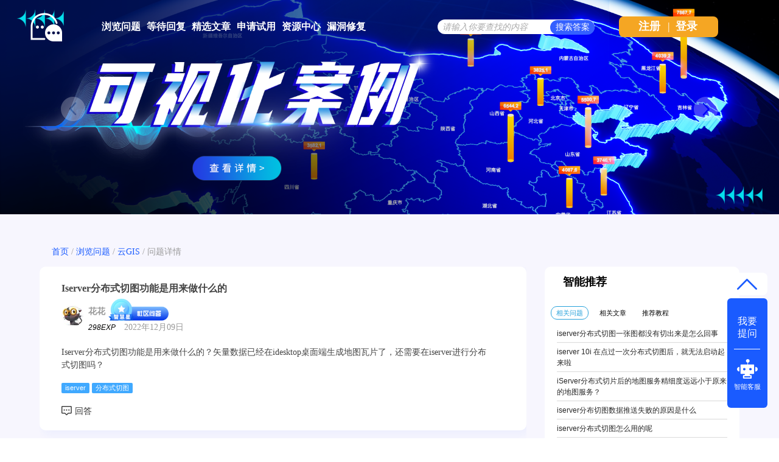

--- FILE ---
content_type: text/html; charset=utf-8
request_url: https://qa.supermap.com/118081
body_size: 6106
content:
<!DOCTYPE html>
<html>
	<!-- Powered by Shawn Kong  base on question2answer - //www.question2answer.org/ -->
	<head>
		<meta charset="utf-8">
		<script>
			var _hmt = _hmt || [];
			(function() {
			  var hm = document.createElement("script");
			  hm.src = "https://hm.baidu.com/hm.js?4df4bb2271b7dce37eb56b0f69cfe5a6";
			  var s = document.getElementsByTagName("script")[0]; 
			  s.parentNode.insertBefore(hm, s);
			})();
		</script>
		<title>Iserver分布式切图功能是用来做什么的 - SuperMap技术问答社区</title>
		<meta name="description" content="Iserver分布式切图功能是用来做什么的？矢量数据已经在idesktop桌面端生成地图瓦片了，还需要在iserver进行分布式切图吗？">
		<meta name="keywords" content="Iserver分布式切图功能是用来做什么的">
		<link rel="stylesheet" href="./qa-theme/Snow/qa-styles.css?1.7.4">
		<link rel="canonical" href="http://ask.supermap.com/118081">
		<link rel="search" type="application/opensearchdescription+xml" title="SuperMap技术问答社区" href="./opensearch.xml">
		<link rel="shortcut icon" href="http://www.supermap.com/favicon.ico" type="image/x-icon">
		<link href="https://cdn.bootcss.com/highlight.js/9.12.0/styles/monokai-sublime.min.css" rel="stylesheet">
		<script>
		var qa_root = '.\/';
		var qa_request = 118081;
		</script>
		<script src="./qa-content/jquery-1.11.3.min.js"></script>
		<script src="./qa-content/qa-page.js?1.7.4"></script>
		<script src="./qa-content/qa-question.js?1.7.4"></script>
		<script src="https://cdn.bootcss.com/highlight.js/9.12.0/highlight.min.js"></script>
		<style>
			
		</style>
		<style>
.wmd-button > span { background-image: url('./qa-plugin/markdown-editor/pagedown/wmd-buttons.png') }

		/* Markdown editor styles */

.wmd-button-bar {
	width: 100%;
	padding: 5px 0;
}
.wmd-input {
	/* 604 */
	width: 598px;
	height: 250px;
	margin: 0 0 10px;
	padding: 2px;
	border: 1px solid #ccc;
}
.wmd-preview {
	/* 604 */
	width: 584px;
	margin: 10px 0;
	padding: 8px;
	border: 2px dashed #ccc;
}

.qa-q-view-content pre,
.qa-a-item-content pre,
.wmd-preview pre {
	overflow: auto;
	width: 100%;
	max-height: 400px;
	padding: 0;
	border-width: 1px 1px 1px 3px;
	border-style: solid;
	border-color: #ddd;
	background-color: #eee;
}
pre code {
	display: block;
	padding: 8px;
}

.wmd-button-row {
	position: relative;
	margin: 0;
	padding: 0;
	height: 20px;
}

.wmd-spacer {
	width: 1px;
	height: 20px;
	margin-left: 14px;
	position: absolute;
	background-color: Silver;
	display: inline-block;
	list-style: none;
}

.wmd-button {
	width: 20px;
	height: 20px;
	padding-left: 2px;
	padding-right: 3px;
	position: absolute;
	display: inline-block;
	list-style: none;
	cursor: pointer;
}

.wmd-button > span {
	/* note: background-image is set in plugin script */
	background-repeat: no-repeat;
	background-position: 0px 0px;
	width: 20px;
	height: 20px;
	display: inline-block;
}

.wmd-spacer1 {
	left: 50px;
}
.wmd-spacer2 {
	left: 175px;
}
.wmd-spacer3 {
	left: 300px;
}

.wmd-prompt-background {
	background-color: #000;
}
.wmd-prompt-dialog {
	border: 1px solid #999;
	background-color: #f5f5f5;
}
.wmd-prompt-dialog > div {
	font-size: 0.8em;
}
.wmd-prompt-dialog > form > input[type="text"] {
	border: 1px solid #999;
	color: black;
}
.wmd-prompt-dialog > form > input[type="button"] {
	border: 1px solid #888;
	font-size: 11px;
	font-weight: bold;
}

		</style>


	</head>
	<body
		class="qa-template-question qa-category-1 qa-body-js-off"
		>
		<script>
			var b=document.getElementsByTagName('body')[0];
			b.className=b.className.replace('qa-body-js-off', 'qa-body-js-on');
			isNotShouDIv()
		</script>
		<div class="body-main">
			<div class="unslider-main">
				<div class="my-banner-img"><ul><li><a href="https://www.supermapol.com/web/pricing/triallicense" target="_new"><img style="width:100%;" src="https://qa.supermap.com/qa-theme/Snow/images/new202202/banner-triallicense.png"></a></li><li><a href="http://edu.supermap.com/#/" target="_new"><img style="width:100%;" src="https://qa.supermap.com/qa-theme/Snow/images/new202202/banner-productLiterature.png"></a></li><li><a href="https://www.supermapol.com/develop-center/baseMap/index" target="_new"><img style="width:100%;" src="https://qa.supermap.com/qa-theme/Snow/images/new202202/banner-develop-center.png"></a></li><li><a href="http://www.giscontest.com/cn/list-116.aspx" target="_new"><img style="width:100%;" src="https://qa.supermap.com/qa-theme/Snow/images/new202202/banner-efficientGISCompetition.jpg"></a></li><li><a href="https://mp.weixin.qq.com/s/S_9p067CasYTfQKzndKh-w" target="_new"><img style="width:100%;" src="https://qa.supermap.com/qa-theme/Snow/images/new202202/banner-GIScertification.png"></a></li></ul></div>
				
			</div>
			<div class="qam-login-bar"><div class="qam-login-group">
					<div class="my-logo">
					<div class="my-logo-img"></div>
					<div class="qa-nav-main">
						<ul class="qa-nav-main-list">
							<li class="qa-nav-main-item qa-nav-main-questions">
								<a href="./questions" class="qa-nav-main-link">浏览问题</a>
							</li>
							<li class="qa-nav-main-item qa-nav-main-custom-8">
								<a href="./unanswered" class="qa-nav-main-link">等待回复</a>
							</li>
							<li class="qa-nav-main-item qa-nav-main-custom-6">
								<a href="http://blog.csdn.net/supermapsupport" class="qa-nav-main-link" target="_blank">精选文章</a>
							</li>
							<li class="qa-nav-main-item qa-nav-main-custom-9">
								<a href="https://www.supermapol.com/web/pricing/triallicense" class="qa-nav-main-link" target="_blank">申请试用</a>
							</li>
							<li class="qa-nav-main-item qa-nav-main-custom-5">
								<a href="https://www.supermap.com/support" class="qa-nav-main-link" target="_blank">资源中心</a>
							</li>
							<li class="qa-nav-main-item qa-nav-main-custom-21">
								<a href="https://www.supermap.com/support/#/cvelist" class="qa-nav-main-link" target="_blank">漏洞修复</a>
							</li>
						</ul>
						<div class="qa-nav-main-clear">
						</div>
					</div>
					<form class="qam-login-form" action="./login?to=118081" method="post">
						<input type="submit" value="登录" class="qa-form-tall-button qa-form-tall-button-login2" name="dologin">
					</form>
					<div class="qa-search">
						<form method="get" action="./questions/search">
							
							<input id="q_search" placeholder="请输入你要查找的内容" type="text" name="q" value="" class="qa-search-field">
							<input type="submit" value="搜索答案" class="qa-search-button">
						</form>
					</div>
					<div class="qa-nav-user">
						
						<div class="qa-logged-in">
							
						</div>
						<ul class="qa-nav-user-list">
							<li class="qa-nav-user-item qa-nav-user-register">
								<a href="./register?to=118081" class="qa-nav-user-link">注册</a>
							</li>
							
							<span class="verticalLine">|</span>
							<li class="login_style_li"><a class="login_style_a" href="https://qa.supermap.com/login?to=">登录</a></li>
						</ul>
						<div class="qa-nav-user-clear">
						</div>
					</div>
			</div></div>
			<div class="qa-body-wrapper">
				
				<div class="qa-header">
					<div class="qa-logo">
						<a href="./" class="qa-logo-link">SuperMap技术问答社区</a>
					</div>
					<div class="qa-header-clear">
					</div>
				</div> <!-- END qa-header -->
				
				<div class="qa-main-shadow">
					
					<div class="my-float-ask-robert">
						<a onclick="myFloatGoTop()" >
						<div class="my-float-ask-robert-top" > <div class="my-float-ask-robert-child-triangle"></div></div> </a>
						<div class="my-float-ask-robert-child-ask-robert">
							<a href="https://qa.supermap.com/ask"> <div class="my-float-ask-robert-child-ask-robert-ask">
									<span>我要<br>提问</span>
								</div></a>
								<div class="my-float-ask-robert-child-ask-robert-2"></div>
								<a href="http://edu.supermap.com:8600/jiqiren/qa.html" target="_blank"><div class="my-float-ask-robert-child-ask-robert-robert">
										<div class="my-float-ask-robert-child-ask-robert-robert-img"></div>
										<span class="my-float-ask-robert-child-ask-robert-robert-span">智能客服</span>
								</div></a>
							</div>
						</div>
						<div class="qa-main-wrapper">
							
							<div class="question-info-title-main" style="margin-bottom:10px">
								<div class="question-info-title">
									<a href="https://qa.supermap.com/">首页</a> / 
									<a href="https://qa.supermap.com/questions/">浏览问题</a> / 
									<a href="https://qa.supermap.com/questions/cloudgis">云GIS</a> / 
									<span>问题详情</span>
								</div>
							</div>
							<div class="qa-main-b">
								<div class="qa-main">
									<div class="qa-part-q-view">
										<div class="qa-q-view  hentry question" id="q118081">
											<form method="post" action="./118081">
												<input type="hidden" name="code" value="0-1769035065-e8450961375c93e0ac6403adea0a1f4ed523e91e">
											</form>
											<div class="qa-q-view-main">
												<div class="qa-q-view-main-title">
													Iserver分布式切图功能是用来做什么的
													<div style="float:right"><form  >
															<input type="hidden" id="favorite-code" name="code" value= >
															
															
													</form></div>
												</div>
												<form method="post" action="./118081">
													<span class="qa-q-view-avatar-meta">
														<span class="qa-q-view-avatar">
															<a href="./user/%E8%8A%B1%E8%8A%B1" class="qa-avatar-link"><img src="./?qa=image&amp;qa_blobid=1688367184747907846&amp;qa_size=36" width="36" height="36" class="qa-avatar-image" alt=""></a>
														</span>
														<div style="display: flex;flex-direction: column;align-items: center;width: 100%;"><div class="question-editer-info" style="float:left;margin-top:10px; width: 100%;">
																<span style="text-align:left;margin-left: 0;margin-right: auto;"><a href="./user/花花">花花</a>
																	<img height="40px" width="100px" src="./?qa=image&qa_blobid=2569406689440262855" class="qa-medal-image" alt="" >
																</span>
															</div>
															<div style="margin-left: 0;margin-right: auto;margin-top: 3px;"><span style="font-size:12px;font-weight:500;font-style:italic">298EXP</span>
																<span class="q-info-time-data"  ><span class="published"><span class="value-title" title="2022年12月09日 16:21:38">2022年12月09日</span></span></span>
														</div></div>
													</span>
													<div class="qa-q-view-content">
														<a name="118081"></a><div class="entry-content">Iserver分布式切图功能是用来做什么的？矢量数据已经在idesktop桌面端生成地图瓦片了，还需要在iserver进行分布式切图吗？</div>
													</div>
													<div class="qa-q-view-tags">
														<ul class="qa-q-view-tag-list">
															<li class="qa-q-view-tag-item"><a href="./tag/iserver" rel="tag" class="qa-tag-link">iserver</a></li>
															<li class="qa-q-view-tag-item"><a href="./tag/%E5%88%86%E5%B8%83%E5%BC%8F%E5%88%87%E5%9B%BE" rel="tag" class="qa-tag-link">分布式切图</a></li>
														</ul>
													</div>
													<div class="qa-q-view-buttons">
														<input name="q_doanswer" id="q_doanswer" onclick="return qa_toggle_element('anew')" value="回答" title="回答该问题" type="submit" class="qa-form-light-button qa-form-light-button-answer">
													</div>
													
													<div class="qa-q-view-c-list" style="display:none;" id="c118081_list">
													</div> <!-- END qa-c-list -->
													
													<input type="hidden" name="code" value="0-1769035065-1cdeef71cc6f4faf385a9ce5230596b42cf009b6">
													<input type="hidden" name="qa_click" value="">
												</form>
												<div class="qa-c-form">
												</div> <!-- END qa-c-form -->
												
											</div> <!-- END qa-q-view-main -->
											<div class="qa-q-view-clear">
											</div>
										</div> <!-- END qa-q-view -->
										
									</div>
									<div class="qa-part-a-form">
										<div class="qa-a-form" id="anew" style="display:none;">
											<h2 class="part_title-h2">请 <a href="./login?to=118081">登录</a> 或者 <a href="./register?to=118081">注册</a> 后回答这个问题。</h2>
										</div> <!-- END qa-a-form -->
										
									</div>
									<div class="qa-part-a-list">
										<h2 class="part_title-h2" id="a_list_title">1个回答</h2>
										<div class="qa-a-list" id="a_list">
											
											<div class="qa-a-list-item  hentry answer" id="a118090">
												<form method="post" action="./118081">
												</form>
												<div class="qa-a-item-main">
													<form method="post" action="./118081">
														<div class="qa-a-item-content">
															<a name="118090"></a><div class="entry-content">您好！<br />
<br />
iServer 分布式切图服务用于实现多机器并行切图，通过添加位于不同机器的多个切图节点，从而实现并行切图，提升切图工作的效率。如果已有地图瓦片，就不需要再使用 iServer 次进行切图了。<br />
<br />
希望可以帮助到您！</div>
														</div>
														<span class="qa-a-item-avatar-meta">
															<span class="qa-a-item-avatar">
																<a href="./user/%E6%9D%8E%E6%9D%BE" class="qa-avatar-link"><img src='//qa.supermap.com/?qa=blob&qa_blobid=3235875788886910990' class='goldimg'><img src='//qa.supermap.com/?qa=blob&qa_blobid=3235875788886910990' class='goldimg'><img src="./?qa=image&amp;qa_blobid=16708032298268325327&amp;qa_size=36" width="36" height="36" class="qa-avatar-image" alt=""></a>
															</span>
															<div style="display: flex;flex-direction: column;align-items: center;width: 100%;"><div class="question-editer-info" style="float:left;margin-top:10px; width: 100%;">
																	<span style="text-align:left;margin-left: 0;margin-right: auto;"><a href="./user/李松">李松</a>
																		
																	</span>
																	<div class="question-info-favor-opposition">
																		<div class="question-info-favor-opposition-div" ><a onclick="return qa_vote_click(this);" value="+" name="vote_118090_1_a118090"><img src="https://qa.supermap.com/qa-theme/Snow/images/new202202/question-info/check-not-favor.png" ></a><span id="question-info-favor-opposition-span-upvotes" class="question-info-favor-opposition-span"></span></div><div class="question-info-favor-opposition-div" ><a onclick="return qa_vote_click(this);" value="-" name="vote_118090_-1_a118090"><img src="https://qa.supermap.com/qa-theme/Snow/images/new202202/question-info/check-not-opposition.png" ></a><span id="question-info-favor-opposition-span-downvotes" class="question-info-favor-opposition-span"></span></div>
																		<input id="question-info-favor-hidden-code" type="hidden" name="code" value="0-1769035065-e8450961375c93e0ac6403adea0a1f4ed523e91e" >
																	</div>
																</div>
																<div style="margin-left: 0;margin-right: auto;margin-top: 3px;"><span style="font-size:12px;font-weight:500;font-style:italic">500EXP</span>
																	<span class="q-info-time-data"  ><span class="published"><span class="value-title" title="2022年12月09日 16:57:05">2022年12月09日</span></span></span>
															</div></div>
														</span>
														<div class="qa-a-item-buttons">
															<input name="a118090_docomment" onclick="return qa_toggle_element('c118090')" value="评论" title="评论这条回答" type="submit" class="qa-form-light-button qa-form-light-button-comment">
														</div>
														
														<div class="qa-a-item-c-list" style="display:none;" id="c118090_list">
														</div> <!-- END qa-c-list -->
														
														<input type="hidden" name="code" value="0-1769035065-d5a127020a99033f6a01946340a066356bec3eb5">
														<input type="hidden" name="qa_click" value="">
													</form>
													<div class="qa-c-form" id="c118090" style="display:none;">
														<h2 class="part_title-h2">请 <a href="./login?to=118081">登录</a> 或者 <a href="./register?to=118081">注册</a> 后再添加评论。</h2>
													</div> <!-- END qa-c-form -->
													
												</div> <!-- END qa-a-item-main -->
												<div class="qa-a-item-clear">
												</div>
											</div> <!-- END qa-a-list-item -->
											
										</div> <!-- END qa-a-list -->
										
									</div>
								</div> <!-- END qa-main -->
								
							</div>
							<div class="qa-sidepanel">
								<div class="qa-widgets-side qa-widgets-side-top">
									<div class="qa-widget-side qa-widget-side-top">
										<div class="qa-related-qs">
											<h2 style="margin-top:0; margin-bottom:15px; padding-top:0;">
												智能推荐
											</h2>
											<div id="qa-related-qs-mybox"><div id="qs-mybox-tab-link"><span class="my-ques my-ques-active" id="qs-list-link-ques">相关问题</span><span id="qs-list-link-article" class="my-ques">相关文章</span><span id="qs-list-link-video"  class="my-ques">推荐教程</span></div>
												<div id="qs-mybox-tab-content"><ul class="qa-related-q-list qs-mybox-tab-item" id="qs-list-item-ques">
														<li class="qa-related-q-item"><a href="./66694">iserver分布式切图一张图都没有切出来是怎么回事</a></li>
														<li class="qa-related-q-item"><a href="./96448">iserver 10i 在点过一次分布式切图后，就无法启动起来啦</a></li>
														<li class="qa-related-q-item"><a href="./64772">iServer分布式切片后的地图服务精细度远远小于原来的地图服务？</a></li>
														<li class="qa-related-q-item"><a href="./24457">iserver分布切图数据推送失败的原因是什么</a></li>
														<li class="qa-related-q-item"><a href="./123810">iserver分布式切图怎么用的呢</a></li>
														<li class="qa-related-q-item"><a href="./66676">使用iserver进行分布式切图，在高级设置中缓存范围和切图原点怎么填？</a></li>
														<li class="qa-related-q-item"><a href="./124648">使用iServer分布式切图服务切瓦片时的瓦片更新问题</a></li>
														<li class="qa-related-q-item"><a href="./77179">iserver分布式切图之后如何应用</a></li>
											</ul></div></div>
										</div>
									</div>
								</div>
								
								<div class="hot-articles">
									<div class="hot-articles-top">
										<img style="width:20px;height23px" src="https://qa.supermap.com/qa-theme/Snow/images/new202202/artices-book.png">
											<span style="margin-left:20px">热门文章</span>
										</div>
										<div class="hot-articles-content" id="hot-articles-content"></div>
										<div class="hot-articles-bootom"><a href="//blog.csdn.net/supermapsupport" target="_blank">查看更多></a></div>
									</div>
									<script type="text/javascript">getCSDNSuperMapSupportHOTArticles("hot-articles-content")
									</script>
									<div class="r-QAcode">
										<div class="r-QAcode-title">关注我们</div>
										<img src="https://qa.supermap.com/qa-theme/Snow/images/new202202/QR-code-917.png">
										<img src="https://qa.supermap.com/qa-theme/Snow/images/new202202/QR-code-online.png">
									</div>
								</div>
								
								<div class="body-bottom-main"><div class="body-bottom-main-div">
										<div class="body-bottom-main-content">
											<div class="body-bottom-main-content-top">
												<img src="https://qa.supermap.com/qa-theme/Snow/images/new202202/supermapLOGO-m.png" >
											</div>
											<div class="body-bottom-main-content-body">
												<a href="https://www.supermap.com/cn/" target="_blank">超图软件官网</a>
												<a style="margin-left:52px" href="http://www.supermapol.com/" target="_blank">SuperMap Online</a>
												<a style="margin-left:52px" href="http://chaotuyun.dituhui.com/" target="_blank">地图慧</a>
												<a style="margin-left:52px" href="https://qa.supermap.com/help" target="_blank">帮助中心</a>
												<a style="margin-left:52px" href="https://qa.supermap.com/copyright" target="_blank">备案信息</a>
												<a style="margin-left:52px" href="https://www.supermap.com/support/#/resourcecenter?from=supermap" target="_blank">技术资源中心</a>
											</div>
										</div>
									</div>
								</div>
							</div> <!-- END main-wrapper -->
						</div> <!-- END main-shadow -->
					</div> <!-- END body-wrapper -->
					<script>
var _hmt = _hmt || [];
(function() {
//baidu statistics
  var hm = document.createElement("script");
  hm.src = "//hm.baidu.com/hm.js?c97e7f4a53baaac97a48607c6e2c533b";
  var s = document.getElementsByTagName("script")[0];
  s.parentNode.insertBefore(hm, s);
//baidu Promotion
   var bp = document.createElement('script');
    var curProtocol = window.location.protocol.split(':')[0];
    if (curProtocol === 'https') {
        bp.src = 'https://zz.bdstatic.com/linksubmit/push.js';        
    }
    else {
        bp.src = 'http://push.zhanzhang.baidu.com/push.js';
    }
  s.parentNode.insertBefore(bp, s);
})();

</script>
<link href="/qa-content/unslider/2.0.3/unslider.css" rel="stylesheet">
<script src="/qa-content/unslider/2.0.3/unslider-min.js"></script>
					<div style="position:absolute; left:-9999px; top:-9999px;">
						<span id="qa-waiting-template" class="qa-waiting">...</span>
					</div>
				</div>
			</body>
			<!-- Powered by Shawn Kong  base on question2answer - //www.question2answer.org/ -->
		</html>
<!--
It's no big deal, but your HTML could not be indented properly. To fix, please:
1. Use this->output() to output all HTML.
2. Balance all paired tags like <td>...</td> or <div>...</div>.
3. Use a slash at the end of unpaired tags like <img/> or <input/>.
Thanks!
-->
